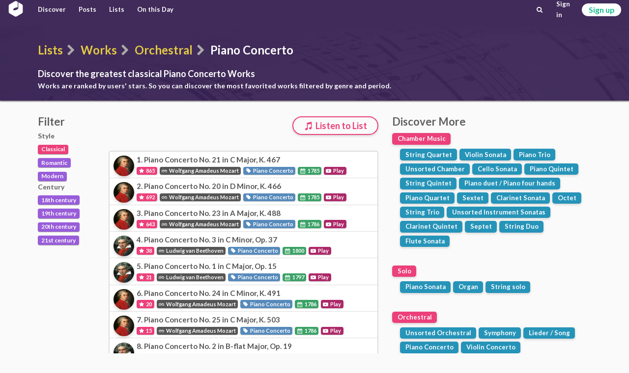

--- FILE ---
content_type: text/html; charset=utf-8
request_url: https://classicalmusiconly.com/lists/works/orchestral/piano-concerto/style/classical
body_size: 2551
content:

<!DOCTYPE html>
<html lang="en">
  <head>
    <meta charset="UTF-8" />
    <meta name="viewport" content="width=device-width, initial-scale=1" />
    <title>Top Classical Piano Concerto Works - Lists - Classical Music Only</title>
    <link
      rel="icon"
      type="image/png"
      href="/static/cmo/logo/favicons/cmo_32.png"
      sizes="32x32"
    />
    <link
      rel="icon"
      type="image/png"
      href="/static/cmo/logo/favicons/cmo_192.png"
      sizes="192x192"
    />
        <link
      rel="apple-touch-icon"
      href="/static/cmo/logo/apple/cmo_120.png"
      sizes="120x120"
    />
    <link
      rel="apple-touch-icon"
      href="/static/cmo/logo/apple/cmo_152.png"
      sizes="152x152"
    />
    <link
      rel="apple-touch-icon"
      href="/static/cmo/logo/apple/cmo_180.png"
      sizes="180x180"
    />
    <link
      rel="apple-touch-icon"
      href="/static/cmo/logo/apple/cmo_167.png"
      sizes="167x167"
    />
    <link
      rel="apple-touch-icon"
      href="/static/cmo/logo/apple/cmo_57.png"
      sizes="57x57"
    />
    <link
      rel="apple-touch-icon"
      href="/static/cmo/logo/apple/cmo_60.png"
      sizes="60x60"
    />
    <link
      rel="apple-touch-icon"
      href="/static/cmo/logo/apple/cmo_72.png"
      sizes="72x72"
    />
    <link
      rel="apple-touch-icon"
      href="/static/cmo/logo/apple/cmo_76.png"
      sizes="76x76"
    />
    <link
      rel="apple-touch-icon"
      href="/static/cmo/logo/apple/cmo_114.png"
      sizes="114x114"
    />
    <link
      rel="apple-touch-icon"
      href="/static/cmo/logo/apple/cmo_144.png"
      sizes="144x144"
    />

    <meta
      property="og:title"
      content="Top Classical Piano Concerto Works - Lists - Classical Music Only"
    />
    <meta property="og:type" content="website" />
    <meta property="og:url" content="https://classicalmusiconly.com/lists/works/orchestral/piano-concerto/style/classical" />
        <meta
      property="og:image"
      content="https://classicalmusiconly.com/static/cmo/pics/unsorted/card_share_1.jpg"
    />
    <meta property="og:site_name" content="Classical Music Only" />
    <meta name="twitter:card" content="summary_large_image" />
    <meta
      name="twitter:image"
      content="https://classicalmusiconly.com/static/cmo/pics/unsorted/card_share_1.jpg"
    />
    <meta name="twitter:site" content="@ClassicalMuOnly" />
    <meta
      name="twitter:title"
      content="Top Classical Piano Concerto Works - Lists - Classical Music Only"
    />
        
    <meta
      name="google-site-verification"
      content="tkLtTaWzmiPXnVp63YI0cCF8NJLpPOtWk5cofweTB_Y"
    />

          
    <link rel="stylesheet" href="/static/cmo/assets/app.f123c1209b74d5e58ac9.css" />
         <script>
      (function(i, s, o, g, r, a, m) {
        i["GoogleAnalyticsObject"] = r;
        (i[r] =
          i[r] ||
          function() {
            (i[r].q = i[r].q || []).push(arguments);
          }),
          (i[r].l = 1 * new Date());
        (a = s.createElement(o)), (m = s.getElementsByTagName(o)[0]);
        a.async = 1;
        a.src = g;
        m.parentNode.insertBefore(a, m);
      })(
        window,
        document,
        "script",
        "https://www.google-analytics.com/analytics.js",
        "ga"
      );

      ga("create", "UA-99124993-1", "auto");
      ga("send", "pageview");
    </script>

          </head>

  <script>
    var cmo_globals = {"is_user": false, "title": "Top Classical Piano Concerto Works - Lists", "url": "/lists/works/orchestral/piano-concerto/style/classical", "csrf": "v7IqmOgFrvzO3dvLKZ5MgZD6pOdPbkfk2gyAZdnsOIWvkh28wR17LwwppPJfQw6a"};
  </script>

  <body>
    <div id="cmo-topbar">
      <div id="vue-topbar" class="cmo-topbar-wrp"></div>
    </div>
    

<div id="vue-main"></div>

<script>
var cmo_private = {"genre": {"parent": {"name": "Orchestral", "url": "/lists/works/orchestral", "slug": "orchestral"}, "child": {"name": "Piano Concerto", "url": "/lists/works/orchestral/piano-concerto", "slug": "piano-concerto"}}, "filters": {"style": "classical", "century": null}, "least_style": 3, "least_century": 18, "works": [{"wid": "23os", "title": "Piano Concerto No. 21 in C Major, K. 467", "url": "/work/wolfgang-amadeus-mozart/piano-concerto-no-21-k-467-23os", "stars": 865, "composer": {"full_name": "Wolfgang Amadeus Mozart", "slug": "wolfgang-amadeus-mozart", "has_pic": true}, "finish_year": 1785, "genre": {"parent": {"name": "Orchestral", "slug": "orchestral"}, "child": {"name": "Piano Concerto", "slug": "piano-concerto"}}}, {"wid": "tm52", "title": "Piano Concerto No. 20 in D Minor, K. 466", "url": "/work/wolfgang-amadeus-mozart/piano-concerto-no-20-k-466-tm52", "stars": 692, "composer": {"full_name": "Wolfgang Amadeus Mozart", "slug": "wolfgang-amadeus-mozart", "has_pic": true}, "finish_year": 1785, "genre": {"parent": {"name": "Orchestral", "slug": "orchestral"}, "child": {"name": "Piano Concerto", "slug": "piano-concerto"}}}, {"wid": "w2eq", "title": "Piano Concerto No. 23 in A Major, K. 488", "url": "/work/wolfgang-amadeus-mozart/piano-concerto-no-23-k-488-w2eq", "stars": 643, "composer": {"full_name": "Wolfgang Amadeus Mozart", "slug": "wolfgang-amadeus-mozart", "has_pic": true}, "finish_year": 1786, "genre": {"parent": {"name": "Orchestral", "slug": "orchestral"}, "child": {"name": "Piano Concerto", "slug": "piano-concerto"}}}, {"wid": "hc51", "title": "Piano Concerto No. 3 in C Minor, Op. 37", "url": "/work/ludwig-van-beethoven/piano-concerto-no-3-op-37-hc51", "stars": 38, "composer": {"full_name": "Ludwig van Beethoven", "slug": "ludwig-van-beethoven", "has_pic": true}, "finish_year": 1800, "genre": {"parent": {"name": "Orchestral", "slug": "orchestral"}, "child": {"name": "Piano Concerto", "slug": "piano-concerto"}}}, {"wid": "t73c", "title": "Piano Concerto No. 1 in C Major, Op. 15", "url": "/work/ludwig-van-beethoven/piano-concerto-no-1-op-15-t73c", "stars": 21, "composer": {"full_name": "Ludwig van Beethoven", "slug": "ludwig-van-beethoven", "has_pic": true}, "finish_year": 1797, "genre": {"parent": {"name": "Orchestral", "slug": "orchestral"}, "child": {"name": "Piano Concerto", "slug": "piano-concerto"}}}, {"wid": "j8fv", "title": "Piano Concerto No. 24 in C Minor, K. 491", "url": "/work/wolfgang-amadeus-mozart/piano-concerto-no-24-k-491-j8fv", "stars": 20, "composer": {"full_name": "Wolfgang Amadeus Mozart", "slug": "wolfgang-amadeus-mozart", "has_pic": true}, "finish_year": 1786, "genre": {"parent": {"name": "Orchestral", "slug": "orchestral"}, "child": {"name": "Piano Concerto", "slug": "piano-concerto"}}}, {"wid": "fo03", "title": "Piano Concerto No. 25 in C Major, K. 503", "url": "/work/wolfgang-amadeus-mozart/piano-concerto-no-25-k-503-fo03", "stars": 15, "composer": {"full_name": "Wolfgang Amadeus Mozart", "slug": "wolfgang-amadeus-mozart", "has_pic": true}, "finish_year": 1786, "genre": {"parent": {"name": "Orchestral", "slug": "orchestral"}, "child": {"name": "Piano Concerto", "slug": "piano-concerto"}}}, {"wid": "e2ol", "title": "Piano Concerto No. 2 in B-flat Major, Op. 19", "url": "/work/ludwig-van-beethoven/piano-concerto-no-2-op-19-e2ol", "stars": 12, "composer": {"full_name": "Ludwig van Beethoven", "slug": "ludwig-van-beethoven", "has_pic": true}, "finish_year": 1789, "genre": {"parent": {"name": "Orchestral", "slug": "orchestral"}, "child": {"name": "Piano Concerto", "slug": "piano-concerto"}}}, {"wid": "s89i", "title": "Piano Concerto No. 27 in B-flat Major, K. 595", "url": "/work/wolfgang-amadeus-mozart/piano-concerto-no-27-k-595-s89i", "stars": 11, "composer": {"full_name": "Wolfgang Amadeus Mozart", "slug": "wolfgang-amadeus-mozart", "has_pic": true}, "finish_year": 1791, "genre": {"parent": {"name": "Orchestral", "slug": "orchestral"}, "child": {"name": "Piano Concerto", "slug": "piano-concerto"}}}, {"wid": "a4nx", "title": "Piano Concerto No. 22 in E-flat Major, K. 482", "url": "/work/wolfgang-amadeus-mozart/piano-concerto-no-22-k-482-a4nx", "stars": 9, "composer": {"full_name": "Wolfgang Amadeus Mozart", "slug": "wolfgang-amadeus-mozart", "has_pic": true}, "finish_year": 1785, "genre": {"parent": {"name": "Orchestral", "slug": "orchestral"}, "child": {"name": "Piano Concerto", "slug": "piano-concerto"}}}, {"wid": "s3a8", "title": "Piano Concerto No. 9 in E-flat Major (Jeunehomme), K. 271", "url": "/work/wolfgang-amadeus-mozart/piano-concerto-no-9-k-271-s3a8", "stars": 6, "composer": {"full_name": "Wolfgang Amadeus Mozart", "slug": "wolfgang-amadeus-mozart", "has_pic": true}, "finish_year": 1777, "genre": {"parent": {"name": "Orchestral", "slug": "orchestral"}, "child": {"name": "Piano Concerto", "slug": "piano-concerto"}}}, {"wid": "a8mt", "title": "Piano Concerto No. 19 in F Major, K. 459", "url": "/work/wolfgang-amadeus-mozart/piano-concerto-no-19-k-459-a8mt", "stars": 6, "composer": {"full_name": "Wolfgang Amadeus Mozart", "slug": "wolfgang-amadeus-mozart", "has_pic": true}, "finish_year": 1784, "genre": {"parent": {"name": "Orchestral", "slug": "orchestral"}, "child": {"name": "Piano Concerto", "slug": "piano-concerto"}}}, {"wid": "ok2q", "title": "Piano Concerto No. 17 in G Major, K. 453", "url": "/work/wolfgang-amadeus-mozart/piano-concerto-no-17-k-453-ok2q", "stars": 5, "composer": {"full_name": "Wolfgang Amadeus Mozart", "slug": "wolfgang-amadeus-mozart", "has_pic": true}, "finish_year": 1784, "genre": {"parent": {"name": "Orchestral", "slug": "orchestral"}, "child": {"name": "Piano Concerto", "slug": "piano-concerto"}}}, {"wid": "x1sp", "title": "Piano Concerto No. 26 in D Major (Coronation), K. 537", "url": "/work/wolfgang-amadeus-mozart/piano-concerto-no-26-k-537-x1sp", "stars": 5, "composer": {"full_name": "Wolfgang Amadeus Mozart", "slug": "wolfgang-amadeus-mozart", "has_pic": true}, "finish_year": 1788, "genre": {"parent": {"name": "Orchestral", "slug": "orchestral"}, "child": {"name": "Piano Concerto", "slug": "piano-concerto"}}}, {"wid": "m1ws", "title": "Piano Concerto No. 14 in E-flat Major, K. 449", "url": "/work/wolfgang-amadeus-mozart/piano-concerto-no-14-k-449-m1ws", "stars": 3, "composer": {"full_name": "Wolfgang Amadeus Mozart", "slug": "wolfgang-amadeus-mozart", "has_pic": true}, "finish_year": 1784, "genre": {"parent": {"name": "Orchestral", "slug": "orchestral"}, "child": {"name": "Piano Concerto", "slug": "piano-concerto"}}}, {"wid": "13hd", "title": "Keyboard Concertos, Op. 7", "url": "/work/johann-christian-bach/keyboard-concertos-op-7-13hd", "stars": 2, "composer": {"full_name": "Johann Christian Bach", "slug": "johann-christian-bach", "has_pic": true}, "finish_year": null, "genre": {"parent": {"name": "Orchestral", "slug": "orchestral"}, "child": {"name": "Piano Concerto", "slug": "piano-concerto"}}}, {"wid": "c0dc", "title": "Keyboard Concerto No. 11 in D Major, H. XVIII/11", "url": "/work/joseph-haydn/keyboard-concerto-no-11-h-xviii11-c0dc", "stars": 2, "composer": {"full_name": "Joseph Haydn", "slug": "joseph-haydn", "has_pic": true}, "finish_year": 1783, "genre": {"parent": {"name": "Orchestral", "slug": "orchestral"}, "child": {"name": "Piano Concerto", "slug": "piano-concerto"}}}, {"wid": "tz6h", "title": "Piano Concerto No. 18 in B-flat Major, K. 456", "url": "/work/wolfgang-amadeus-mozart/piano-concerto-no-18-k-456-tz6h", "stars": 2, "composer": {"full_name": "Wolfgang Amadeus Mozart", "slug": "wolfgang-amadeus-mozart", "has_pic": true}, "finish_year": 1784, "genre": {"parent": {"name": "Orchestral", "slug": "orchestral"}, "child": {"name": "Piano Concerto", "slug": "piano-concerto"}}}, {"wid": "xs81", "title": "Piano Concerto in C Major", "url": "/work/muzio-clementi/piano-concerto-xs81", "stars": 1, "composer": {"full_name": "Muzio Clementi", "slug": "muzio-clementi", "has_pic": true}, "finish_year": 1796, "genre": {"parent": {"name": "Orchestral", "slug": "orchestral"}, "child": {"name": "Piano Concerto", "slug": "piano-concerto"}}}], "page": {"current": 1, "has_next": false, "base_url": "/lists/works/orchestral/piano-concerto/style/classical"}, "start_index": 1};
</script>

    <div id="cmo-main-content" class="ui container">
          </div>

    
    <div class="ui hidden divider"></div>
    <div id="cmo-footer" class="cmo-footer">
      <div class="ilinks-wrp">
        <a class="item" href="/faq">FAQs</a>
        <a class="item" href="/legal/terms">Terms of Use</a>
        <a class="item" href="/legal/privacy">Privacy Policy</a>
        <a class="item" href="/request/features">Feature Requests</a>
        <a class="item" href="/request/works">Work Requests</a>
        <a class="item" href="/request/composers">Composer Requests</a>
        <a class="item" href="mailto:contact@classicalmusiconly.com">Contact</a>
      </div>
      <div class="social-links-wrp">
        <a
          class="item yb"
          href="https://www.youtube.com/user/ClassicalMusicOnly"
          target="_blank"
        >
          <div class="icon"><i class="icon-yb" aria-hidden="true"></i></div>
          <div class="txt">
            <div class="upper">+300K</div>
            <div class="lower">SUBSCRIBERS</div>
          </div>
        </a>
        <a
          class="item fb"
          href="https://www.facebook.com/ClassicalMusicOnly"
          target="_blank"
        >
          <div class="icon"><i class="icon-fk" aria-hidden="true"></i></div>
          <div class="txt">
            <div class="upper">+69K</div>
            <div class="lower">LIKES</div>
          </div>
        </a>
        <a
          class="item tw"
          href="https://twitter.com/ClassicalMuOnly"
          target="_blank"
        >
          <div class="icon"><i class="icon-tr" aria-hidden="true"></i></div>
          <div class="txt">
            <div class="upper">+1.7K</div>
            <div class="lower">FOLLOWERS</div>
          </div>
        </a>
        <a
          class="item is"
          href="https://www.instagram.com/ClassicalMusicOnly/"
          target="_blank"
        >
          <div class="icon"><i class="icon-is" aria-hidden="true"></i></div>
          <div class="txt">
            <div class="upper">NEW!</div>
            <div class="lower"></div>
          </div>
        </a>
      </div>
    </div>
    <script src="/static/cmo/assets/app.c74a978d60627f15294c.js"></script>
       </body>
</html>